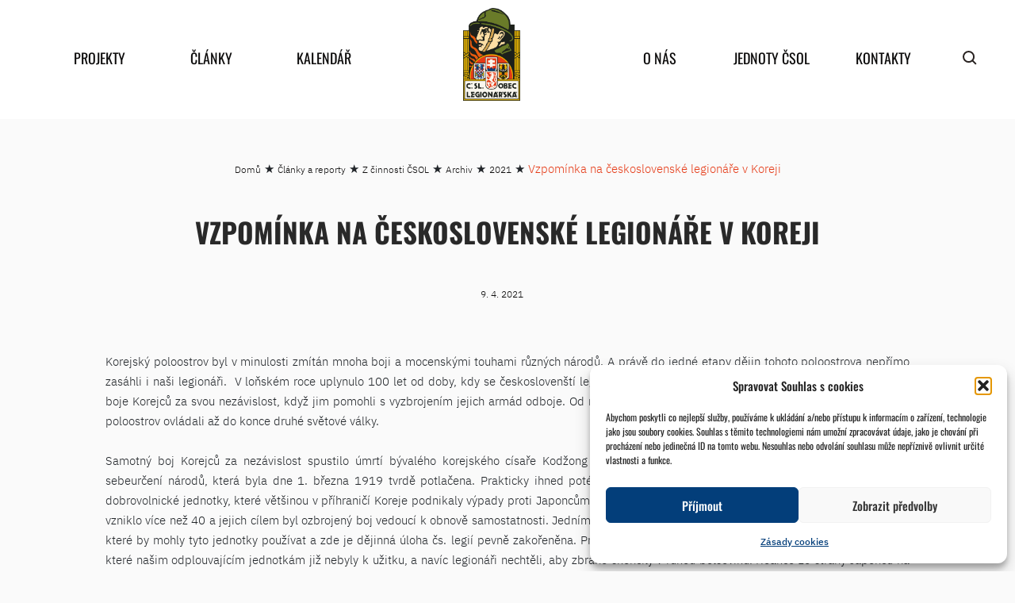

--- FILE ---
content_type: text/html; charset=UTF-8
request_url: https://www.csol.cz/z-cinnosti-csol/archiv/2021/vzpominka-na-ceskoslovenske-legionare-v-koreji/
body_size: 16704
content:
<!DOCTYPE html>
<html xmlns="https://www.w3.org/1999/xhtml" xmlns:og="https://ogp.me/ns#" xmlns:fb="https://www.facebook.com/2008/fbml">
<head>
<meta charset="UTF-8">
<meta name="robots" content="index,follow">
<meta name="author" content="csol.cz">
<meta name="viewport" content="width=device-width, initial-scale=1">
<title>
Vzpomínka na československé legionáře v Koreji - ČsOL - ČsOL</title>
<meta name='robots' content='index, follow, max-image-preview:large, max-snippet:-1, max-video-preview:-1' />
<!-- This site is optimized with the Yoast SEO plugin v26.8 - https://yoast.com/product/yoast-seo-wordpress/ -->
<link rel="canonical" href="https://www.csol.cz/z-cinnosti-csol/archiv/2021/vzpominka-na-ceskoslovenske-legionare-v-koreji/" />
<meta property="og:locale" content="cs_CZ" />
<meta property="og:type" content="article" />
<meta property="og:title" content="Vzpomínka na československé legionáře v Koreji - ČsOL" />
<meta property="og:description" content="Korejský poloostrov byl v&nbsp;minulosti zmítán mnoha boji a mocenskými touhami různých národů. A právě do jedné etapy dějin tohoto poloostrova nepřímo zasáhli i naši legionáři. &nbsp;V&nbsp;loňském roce uplynulo 100 let od doby, kdy se českoslovenští legionáři nesmazatelně zapsali do historie Koreje a především boje Korejců za svou nezávislost, když jim pomohli s&nbsp;vyzbrojením jejich armád odboje. Od roku 1910 bylo totiž území Koreje anektováno Japonci, kteří poloostrov ovládali až do konce druhé světové války.&nbsp;" />
<meta property="og:url" content="https://www.csol.cz/z-cinnosti-csol/archiv/2021/vzpominka-na-ceskoslovenske-legionare-v-koreji/" />
<meta property="og:site_name" content="ČsOL" />
<meta property="article:published_time" content="2021-04-09T11:02:04+00:00" />
<meta property="og:image" content="https://www.csol.cz/wp-content/uploads/2022/08/view1-4-scaled.jpg" />
<meta property="og:image:width" content="2560" />
<meta property="og:image:height" content="1707" />
<meta property="og:image:type" content="image/jpeg" />
<meta name="author" content="Mira" />
<meta name="twitter:card" content="summary_large_image" />
<script type="application/ld+json" class="yoast-schema-graph">{"@context":"https://schema.org","@graph":[{"@type":"Article","@id":"https://www.csol.cz/z-cinnosti-csol/archiv/2021/vzpominka-na-ceskoslovenske-legionare-v-koreji/#article","isPartOf":{"@id":"https://www.csol.cz/z-cinnosti-csol/archiv/2021/vzpominka-na-ceskoslovenske-legionare-v-koreji/"},"author":{"name":"Mira","@id":"https://www.csol.cz/#/schema/person/011b4b5c01e34d01f20821556d25617b"},"headline":"Vzpomínka na československé legionáře v Koreji","datePublished":"2021-04-09T11:02:04+00:00","mainEntityOfPage":{"@id":"https://www.csol.cz/z-cinnosti-csol/archiv/2021/vzpominka-na-ceskoslovenske-legionare-v-koreji/"},"wordCount":690,"image":{"@id":"https://www.csol.cz/z-cinnosti-csol/archiv/2021/vzpominka-na-ceskoslovenske-legionare-v-koreji/#primaryimage"},"thumbnailUrl":"https://www.csol.cz/wp-content/uploads/2022/08/view1-4-scaled.jpg","articleSection":["2021"],"inLanguage":"cs"},{"@type":"WebPage","@id":"https://www.csol.cz/z-cinnosti-csol/archiv/2021/vzpominka-na-ceskoslovenske-legionare-v-koreji/","url":"https://www.csol.cz/z-cinnosti-csol/archiv/2021/vzpominka-na-ceskoslovenske-legionare-v-koreji/","name":"Vzpomínka na československé legionáře v Koreji - ČsOL","isPartOf":{"@id":"https://www.csol.cz/#website"},"primaryImageOfPage":{"@id":"https://www.csol.cz/z-cinnosti-csol/archiv/2021/vzpominka-na-ceskoslovenske-legionare-v-koreji/#primaryimage"},"image":{"@id":"https://www.csol.cz/z-cinnosti-csol/archiv/2021/vzpominka-na-ceskoslovenske-legionare-v-koreji/#primaryimage"},"thumbnailUrl":"https://www.csol.cz/wp-content/uploads/2022/08/view1-4-scaled.jpg","datePublished":"2021-04-09T11:02:04+00:00","author":{"@id":"https://www.csol.cz/#/schema/person/011b4b5c01e34d01f20821556d25617b"},"breadcrumb":{"@id":"https://www.csol.cz/z-cinnosti-csol/archiv/2021/vzpominka-na-ceskoslovenske-legionare-v-koreji/#breadcrumb"},"inLanguage":"cs","potentialAction":[{"@type":"ReadAction","target":["https://www.csol.cz/z-cinnosti-csol/archiv/2021/vzpominka-na-ceskoslovenske-legionare-v-koreji/"]}]},{"@type":"ImageObject","inLanguage":"cs","@id":"https://www.csol.cz/z-cinnosti-csol/archiv/2021/vzpominka-na-ceskoslovenske-legionare-v-koreji/#primaryimage","url":"https://www.csol.cz/wp-content/uploads/2022/08/view1-4-scaled.jpg","contentUrl":"https://www.csol.cz/wp-content/uploads/2022/08/view1-4-scaled.jpg","width":2560,"height":1707},{"@type":"BreadcrumbList","@id":"https://www.csol.cz/z-cinnosti-csol/archiv/2021/vzpominka-na-ceskoslovenske-legionare-v-koreji/#breadcrumb","itemListElement":[{"@type":"ListItem","position":1,"name":"Domů","item":"https://www.csol.cz/"},{"@type":"ListItem","position":2,"name":"Články a reporty","item":"https://www.csol.cz/clanky-a-reporty/"},{"@type":"ListItem","position":3,"name":"Z činnosti ČSOL","item":"https://www.csol.cz/clanky-a-reporty/z-cinnosti-csol/"},{"@type":"ListItem","position":4,"name":"Archiv","item":"https://www.csol.cz/clanky-a-reporty/z-cinnosti-csol/archiv/"},{"@type":"ListItem","position":5,"name":"2021","item":"https://www.csol.cz/clanky-a-reporty/z-cinnosti-csol/archiv/2021/"},{"@type":"ListItem","position":6,"name":"Vzpomínka na československé legionáře v Koreji"}]},{"@type":"WebSite","@id":"https://www.csol.cz/#website","url":"https://www.csol.cz/","name":"ČsOL","description":"Československá obec legionářská","potentialAction":[{"@type":"SearchAction","target":{"@type":"EntryPoint","urlTemplate":"https://www.csol.cz/?s={search_term_string}"},"query-input":{"@type":"PropertyValueSpecification","valueRequired":true,"valueName":"search_term_string"}}],"inLanguage":"cs"},{"@type":"Person","@id":"https://www.csol.cz/#/schema/person/011b4b5c01e34d01f20821556d25617b","name":"Mira","image":{"@type":"ImageObject","inLanguage":"cs","@id":"https://www.csol.cz/#/schema/person/image/","url":"https://secure.gravatar.com/avatar/3511a464de9c2ae5b0b7cbb66d3c78d80428539184db72e7cf84e44b5f7dad9b?s=96&d=mm&r=g","contentUrl":"https://secure.gravatar.com/avatar/3511a464de9c2ae5b0b7cbb66d3c78d80428539184db72e7cf84e44b5f7dad9b?s=96&d=mm&r=g","caption":"Mira"},"sameAs":["https://www.csol.cz"]}]}</script>
<!-- / Yoast SEO plugin. -->
<link rel="alternate" title="oEmbed (JSON)" type="application/json+oembed" href="https://www.csol.cz/wp-json/oembed/1.0/embed?url=https%3A%2F%2Fwww.csol.cz%2Fz-cinnosti-csol%2Farchiv%2F2021%2Fvzpominka-na-ceskoslovenske-legionare-v-koreji%2F" />
<link rel="alternate" title="oEmbed (XML)" type="text/xml+oembed" href="https://www.csol.cz/wp-json/oembed/1.0/embed?url=https%3A%2F%2Fwww.csol.cz%2Fz-cinnosti-csol%2Farchiv%2F2021%2Fvzpominka-na-ceskoslovenske-legionare-v-koreji%2F&#038;format=xml" />
<style id='wp-img-auto-sizes-contain-inline-css' type='text/css'>
img:is([sizes=auto i],[sizes^="auto," i]){contain-intrinsic-size:3000px 1500px}
/*# sourceURL=wp-img-auto-sizes-contain-inline-css */
</style>
<style id='wp-block-library-inline-css' type='text/css'>
:root{--wp-block-synced-color:#7a00df;--wp-block-synced-color--rgb:122,0,223;--wp-bound-block-color:var(--wp-block-synced-color);--wp-editor-canvas-background:#ddd;--wp-admin-theme-color:#007cba;--wp-admin-theme-color--rgb:0,124,186;--wp-admin-theme-color-darker-10:#006ba1;--wp-admin-theme-color-darker-10--rgb:0,107,160.5;--wp-admin-theme-color-darker-20:#005a87;--wp-admin-theme-color-darker-20--rgb:0,90,135;--wp-admin-border-width-focus:2px}@media (min-resolution:192dpi){:root{--wp-admin-border-width-focus:1.5px}}.wp-element-button{cursor:pointer}:root .has-very-light-gray-background-color{background-color:#eee}:root .has-very-dark-gray-background-color{background-color:#313131}:root .has-very-light-gray-color{color:#eee}:root .has-very-dark-gray-color{color:#313131}:root .has-vivid-green-cyan-to-vivid-cyan-blue-gradient-background{background:linear-gradient(135deg,#00d084,#0693e3)}:root .has-purple-crush-gradient-background{background:linear-gradient(135deg,#34e2e4,#4721fb 50%,#ab1dfe)}:root .has-hazy-dawn-gradient-background{background:linear-gradient(135deg,#faaca8,#dad0ec)}:root .has-subdued-olive-gradient-background{background:linear-gradient(135deg,#fafae1,#67a671)}:root .has-atomic-cream-gradient-background{background:linear-gradient(135deg,#fdd79a,#004a59)}:root .has-nightshade-gradient-background{background:linear-gradient(135deg,#330968,#31cdcf)}:root .has-midnight-gradient-background{background:linear-gradient(135deg,#020381,#2874fc)}:root{--wp--preset--font-size--normal:16px;--wp--preset--font-size--huge:42px}.has-regular-font-size{font-size:1em}.has-larger-font-size{font-size:2.625em}.has-normal-font-size{font-size:var(--wp--preset--font-size--normal)}.has-huge-font-size{font-size:var(--wp--preset--font-size--huge)}.has-text-align-center{text-align:center}.has-text-align-left{text-align:left}.has-text-align-right{text-align:right}.has-fit-text{white-space:nowrap!important}#end-resizable-editor-section{display:none}.aligncenter{clear:both}.items-justified-left{justify-content:flex-start}.items-justified-center{justify-content:center}.items-justified-right{justify-content:flex-end}.items-justified-space-between{justify-content:space-between}.screen-reader-text{border:0;clip-path:inset(50%);height:1px;margin:-1px;overflow:hidden;padding:0;position:absolute;width:1px;word-wrap:normal!important}.screen-reader-text:focus{background-color:#ddd;clip-path:none;color:#444;display:block;font-size:1em;height:auto;left:5px;line-height:normal;padding:15px 23px 14px;text-decoration:none;top:5px;width:auto;z-index:100000}html :where(.has-border-color){border-style:solid}html :where([style*=border-top-color]){border-top-style:solid}html :where([style*=border-right-color]){border-right-style:solid}html :where([style*=border-bottom-color]){border-bottom-style:solid}html :where([style*=border-left-color]){border-left-style:solid}html :where([style*=border-width]){border-style:solid}html :where([style*=border-top-width]){border-top-style:solid}html :where([style*=border-right-width]){border-right-style:solid}html :where([style*=border-bottom-width]){border-bottom-style:solid}html :where([style*=border-left-width]){border-left-style:solid}html :where(img[class*=wp-image-]){height:auto;max-width:100%}:where(figure){margin:0 0 1em}html :where(.is-position-sticky){--wp-admin--admin-bar--position-offset:var(--wp-admin--admin-bar--height,0px)}@media screen and (max-width:600px){html :where(.is-position-sticky){--wp-admin--admin-bar--position-offset:0px}}
/*# sourceURL=wp-block-library-inline-css */
</style><style id='global-styles-inline-css' type='text/css'>
:root{--wp--preset--aspect-ratio--square: 1;--wp--preset--aspect-ratio--4-3: 4/3;--wp--preset--aspect-ratio--3-4: 3/4;--wp--preset--aspect-ratio--3-2: 3/2;--wp--preset--aspect-ratio--2-3: 2/3;--wp--preset--aspect-ratio--16-9: 16/9;--wp--preset--aspect-ratio--9-16: 9/16;--wp--preset--color--black: #000000;--wp--preset--color--cyan-bluish-gray: #abb8c3;--wp--preset--color--white: #ffffff;--wp--preset--color--pale-pink: #f78da7;--wp--preset--color--vivid-red: #cf2e2e;--wp--preset--color--luminous-vivid-orange: #ff6900;--wp--preset--color--luminous-vivid-amber: #fcb900;--wp--preset--color--light-green-cyan: #7bdcb5;--wp--preset--color--vivid-green-cyan: #00d084;--wp--preset--color--pale-cyan-blue: #8ed1fc;--wp--preset--color--vivid-cyan-blue: #0693e3;--wp--preset--color--vivid-purple: #9b51e0;--wp--preset--gradient--vivid-cyan-blue-to-vivid-purple: linear-gradient(135deg,rgb(6,147,227) 0%,rgb(155,81,224) 100%);--wp--preset--gradient--light-green-cyan-to-vivid-green-cyan: linear-gradient(135deg,rgb(122,220,180) 0%,rgb(0,208,130) 100%);--wp--preset--gradient--luminous-vivid-amber-to-luminous-vivid-orange: linear-gradient(135deg,rgb(252,185,0) 0%,rgb(255,105,0) 100%);--wp--preset--gradient--luminous-vivid-orange-to-vivid-red: linear-gradient(135deg,rgb(255,105,0) 0%,rgb(207,46,46) 100%);--wp--preset--gradient--very-light-gray-to-cyan-bluish-gray: linear-gradient(135deg,rgb(238,238,238) 0%,rgb(169,184,195) 100%);--wp--preset--gradient--cool-to-warm-spectrum: linear-gradient(135deg,rgb(74,234,220) 0%,rgb(151,120,209) 20%,rgb(207,42,186) 40%,rgb(238,44,130) 60%,rgb(251,105,98) 80%,rgb(254,248,76) 100%);--wp--preset--gradient--blush-light-purple: linear-gradient(135deg,rgb(255,206,236) 0%,rgb(152,150,240) 100%);--wp--preset--gradient--blush-bordeaux: linear-gradient(135deg,rgb(254,205,165) 0%,rgb(254,45,45) 50%,rgb(107,0,62) 100%);--wp--preset--gradient--luminous-dusk: linear-gradient(135deg,rgb(255,203,112) 0%,rgb(199,81,192) 50%,rgb(65,88,208) 100%);--wp--preset--gradient--pale-ocean: linear-gradient(135deg,rgb(255,245,203) 0%,rgb(182,227,212) 50%,rgb(51,167,181) 100%);--wp--preset--gradient--electric-grass: linear-gradient(135deg,rgb(202,248,128) 0%,rgb(113,206,126) 100%);--wp--preset--gradient--midnight: linear-gradient(135deg,rgb(2,3,129) 0%,rgb(40,116,252) 100%);--wp--preset--font-size--small: 13px;--wp--preset--font-size--medium: 20px;--wp--preset--font-size--large: 36px;--wp--preset--font-size--x-large: 42px;--wp--preset--spacing--20: 0.44rem;--wp--preset--spacing--30: 0.67rem;--wp--preset--spacing--40: 1rem;--wp--preset--spacing--50: 1.5rem;--wp--preset--spacing--60: 2.25rem;--wp--preset--spacing--70: 3.38rem;--wp--preset--spacing--80: 5.06rem;--wp--preset--shadow--natural: 6px 6px 9px rgba(0, 0, 0, 0.2);--wp--preset--shadow--deep: 12px 12px 50px rgba(0, 0, 0, 0.4);--wp--preset--shadow--sharp: 6px 6px 0px rgba(0, 0, 0, 0.2);--wp--preset--shadow--outlined: 6px 6px 0px -3px rgb(255, 255, 255), 6px 6px rgb(0, 0, 0);--wp--preset--shadow--crisp: 6px 6px 0px rgb(0, 0, 0);}:where(.is-layout-flex){gap: 0.5em;}:where(.is-layout-grid){gap: 0.5em;}body .is-layout-flex{display: flex;}.is-layout-flex{flex-wrap: wrap;align-items: center;}.is-layout-flex > :is(*, div){margin: 0;}body .is-layout-grid{display: grid;}.is-layout-grid > :is(*, div){margin: 0;}:where(.wp-block-columns.is-layout-flex){gap: 2em;}:where(.wp-block-columns.is-layout-grid){gap: 2em;}:where(.wp-block-post-template.is-layout-flex){gap: 1.25em;}:where(.wp-block-post-template.is-layout-grid){gap: 1.25em;}.has-black-color{color: var(--wp--preset--color--black) !important;}.has-cyan-bluish-gray-color{color: var(--wp--preset--color--cyan-bluish-gray) !important;}.has-white-color{color: var(--wp--preset--color--white) !important;}.has-pale-pink-color{color: var(--wp--preset--color--pale-pink) !important;}.has-vivid-red-color{color: var(--wp--preset--color--vivid-red) !important;}.has-luminous-vivid-orange-color{color: var(--wp--preset--color--luminous-vivid-orange) !important;}.has-luminous-vivid-amber-color{color: var(--wp--preset--color--luminous-vivid-amber) !important;}.has-light-green-cyan-color{color: var(--wp--preset--color--light-green-cyan) !important;}.has-vivid-green-cyan-color{color: var(--wp--preset--color--vivid-green-cyan) !important;}.has-pale-cyan-blue-color{color: var(--wp--preset--color--pale-cyan-blue) !important;}.has-vivid-cyan-blue-color{color: var(--wp--preset--color--vivid-cyan-blue) !important;}.has-vivid-purple-color{color: var(--wp--preset--color--vivid-purple) !important;}.has-black-background-color{background-color: var(--wp--preset--color--black) !important;}.has-cyan-bluish-gray-background-color{background-color: var(--wp--preset--color--cyan-bluish-gray) !important;}.has-white-background-color{background-color: var(--wp--preset--color--white) !important;}.has-pale-pink-background-color{background-color: var(--wp--preset--color--pale-pink) !important;}.has-vivid-red-background-color{background-color: var(--wp--preset--color--vivid-red) !important;}.has-luminous-vivid-orange-background-color{background-color: var(--wp--preset--color--luminous-vivid-orange) !important;}.has-luminous-vivid-amber-background-color{background-color: var(--wp--preset--color--luminous-vivid-amber) !important;}.has-light-green-cyan-background-color{background-color: var(--wp--preset--color--light-green-cyan) !important;}.has-vivid-green-cyan-background-color{background-color: var(--wp--preset--color--vivid-green-cyan) !important;}.has-pale-cyan-blue-background-color{background-color: var(--wp--preset--color--pale-cyan-blue) !important;}.has-vivid-cyan-blue-background-color{background-color: var(--wp--preset--color--vivid-cyan-blue) !important;}.has-vivid-purple-background-color{background-color: var(--wp--preset--color--vivid-purple) !important;}.has-black-border-color{border-color: var(--wp--preset--color--black) !important;}.has-cyan-bluish-gray-border-color{border-color: var(--wp--preset--color--cyan-bluish-gray) !important;}.has-white-border-color{border-color: var(--wp--preset--color--white) !important;}.has-pale-pink-border-color{border-color: var(--wp--preset--color--pale-pink) !important;}.has-vivid-red-border-color{border-color: var(--wp--preset--color--vivid-red) !important;}.has-luminous-vivid-orange-border-color{border-color: var(--wp--preset--color--luminous-vivid-orange) !important;}.has-luminous-vivid-amber-border-color{border-color: var(--wp--preset--color--luminous-vivid-amber) !important;}.has-light-green-cyan-border-color{border-color: var(--wp--preset--color--light-green-cyan) !important;}.has-vivid-green-cyan-border-color{border-color: var(--wp--preset--color--vivid-green-cyan) !important;}.has-pale-cyan-blue-border-color{border-color: var(--wp--preset--color--pale-cyan-blue) !important;}.has-vivid-cyan-blue-border-color{border-color: var(--wp--preset--color--vivid-cyan-blue) !important;}.has-vivid-purple-border-color{border-color: var(--wp--preset--color--vivid-purple) !important;}.has-vivid-cyan-blue-to-vivid-purple-gradient-background{background: var(--wp--preset--gradient--vivid-cyan-blue-to-vivid-purple) !important;}.has-light-green-cyan-to-vivid-green-cyan-gradient-background{background: var(--wp--preset--gradient--light-green-cyan-to-vivid-green-cyan) !important;}.has-luminous-vivid-amber-to-luminous-vivid-orange-gradient-background{background: var(--wp--preset--gradient--luminous-vivid-amber-to-luminous-vivid-orange) !important;}.has-luminous-vivid-orange-to-vivid-red-gradient-background{background: var(--wp--preset--gradient--luminous-vivid-orange-to-vivid-red) !important;}.has-very-light-gray-to-cyan-bluish-gray-gradient-background{background: var(--wp--preset--gradient--very-light-gray-to-cyan-bluish-gray) !important;}.has-cool-to-warm-spectrum-gradient-background{background: var(--wp--preset--gradient--cool-to-warm-spectrum) !important;}.has-blush-light-purple-gradient-background{background: var(--wp--preset--gradient--blush-light-purple) !important;}.has-blush-bordeaux-gradient-background{background: var(--wp--preset--gradient--blush-bordeaux) !important;}.has-luminous-dusk-gradient-background{background: var(--wp--preset--gradient--luminous-dusk) !important;}.has-pale-ocean-gradient-background{background: var(--wp--preset--gradient--pale-ocean) !important;}.has-electric-grass-gradient-background{background: var(--wp--preset--gradient--electric-grass) !important;}.has-midnight-gradient-background{background: var(--wp--preset--gradient--midnight) !important;}.has-small-font-size{font-size: var(--wp--preset--font-size--small) !important;}.has-medium-font-size{font-size: var(--wp--preset--font-size--medium) !important;}.has-large-font-size{font-size: var(--wp--preset--font-size--large) !important;}.has-x-large-font-size{font-size: var(--wp--preset--font-size--x-large) !important;}
/*# sourceURL=global-styles-inline-css */
</style>
<style id='classic-theme-styles-inline-css' type='text/css'>
/*! This file is auto-generated */
.wp-block-button__link{color:#fff;background-color:#32373c;border-radius:9999px;box-shadow:none;text-decoration:none;padding:calc(.667em + 2px) calc(1.333em + 2px);font-size:1.125em}.wp-block-file__button{background:#32373c;color:#fff;text-decoration:none}
/*# sourceURL=/wp-includes/css/classic-themes.min.css */
</style>
<!-- <link rel='stylesheet' id='wpda_wpdp_public-css' href='https://www.csol.cz/wp-content/plugins/wp-data-access/public/../assets/css/wpda_public.css?ver=5.5.64' type='text/css' media='all' /> -->
<!-- <link rel='stylesheet' id='cmplz-general-css' href='https://www.csol.cz/wp-content/plugins/complianz-gdpr/assets/css/cookieblocker.min.css?ver=1766002128' type='text/css' media='all' /> -->
<!-- <link rel='stylesheet' id='mpa-cf-checkout-styles-css' href='https://www.csol.cz/wp-content/plugins/mpa-checkout-fields/assets/css/checkout-step.css?ver=1.1.3' type='text/css' media='all' /> -->
<!-- <link rel='stylesheet' id='wp-pagenavi-css' href='https://www.csol.cz/wp-content/plugins/wp-pagenavi/pagenavi-css.css?ver=2.70' type='text/css' media='all' /> -->
<link rel="stylesheet" type="text/css" href="//www.csol.cz/wp-content/cache/wpfc-minified/2mrf7y1f/egdi.css" media="all"/>
<script src='//www.csol.cz/wp-content/cache/wpfc-minified/87c9z9dh/egdi.js' type="text/javascript"></script>
<!-- <script type="text/javascript" src="https://www.csol.cz/wp-includes/js/jquery/jquery.min.js?ver=3.7.1" id="jquery-core-js"></script> -->
<!-- <script type="text/javascript" src="https://www.csol.cz/wp-includes/js/jquery/jquery-migrate.min.js?ver=3.4.1" id="jquery-migrate-js"></script> -->
<script type="text/javascript" id="ajax-script-js-extra">
/* <![CDATA[ */
var akc = {"ajaxurl":"https://www.csol.cz/wp-admin/admin-ajax.php"};
//# sourceURL=ajax-script-js-extra
/* ]]> */
</script>
<script src='//www.csol.cz/wp-content/cache/wpfc-minified/ma2bp6kw/egdi.js' type="text/javascript"></script>
<!-- <script type="text/javascript" src="https://www.csol.cz/wp-content/themes/csol/js/calendar.js?ver=6.9" id="ajax-script-js"></script> -->
<!-- <script type="text/javascript" src="https://www.csol.cz/wp-includes/js/underscore.min.js?ver=1.13.7" id="underscore-js"></script> -->
<!-- <script type="text/javascript" src="https://www.csol.cz/wp-includes/js/backbone.min.js?ver=1.6.0" id="backbone-js"></script> -->
<script type="text/javascript" id="wp-api-request-js-extra">
/* <![CDATA[ */
var wpApiSettings = {"root":"https://www.csol.cz/wp-json/","nonce":"14a9e9329a","versionString":"wp/v2/"};
//# sourceURL=wp-api-request-js-extra
/* ]]> */
</script>
<script src='//www.csol.cz/wp-content/cache/wpfc-minified/34gydq4/egdi.js' type="text/javascript"></script>
<!-- <script type="text/javascript" src="https://www.csol.cz/wp-includes/js/api-request.min.js?ver=6.9" id="wp-api-request-js"></script> -->
<!-- <script type="text/javascript" src="https://www.csol.cz/wp-includes/js/wp-api.min.js?ver=6.9" id="wp-api-js"></script> -->
<script type="text/javascript" id="wpda_rest_api-js-extra">
/* <![CDATA[ */
var wpdaApiSettings = {"path":"wpda"};
//# sourceURL=wpda_rest_api-js-extra
/* ]]> */
</script>
<script src='//www.csol.cz/wp-content/cache/wpfc-minified/lwn24f1d/egdi.js' type="text/javascript"></script>
<!-- <script type="text/javascript" src="https://www.csol.cz/wp-content/plugins/wp-data-access/public/../assets/js/wpda_rest_api.js?ver=5.5.64" id="wpda_rest_api-js"></script> -->
<link rel="https://api.w.org/" href="https://www.csol.cz/wp-json/" /><link rel="alternate" title="JSON" type="application/json" href="https://www.csol.cz/wp-json/wp/v2/posts/4476" /><link rel="EditURI" type="application/rsd+xml" title="RSD" href="https://www.csol.cz/xmlrpc.php?rsd" />
<meta name="generator" content="WordPress 6.9" />
<link rel='shortlink' href='https://www.csol.cz/?p=4476' />
<style>.cmplz-hidden {
display: none !important;
}</style><style id="uagb-style-frontend-4476">.uag-blocks-common-selector{z-index:var(--z-index-desktop) !important}@media (max-width: 976px){.uag-blocks-common-selector{z-index:var(--z-index-tablet) !important}}@media (max-width: 767px){.uag-blocks-common-selector{z-index:var(--z-index-mobile) !important}}
</style><link rel="icon" href="https://www.csol.cz/wp-content/uploads/2022/10/cropped-znak_csol_barva-d-web-32x32.png" sizes="32x32" />
<link rel="icon" href="https://www.csol.cz/wp-content/uploads/2022/10/cropped-znak_csol_barva-d-web-192x192.png" sizes="192x192" />
<link rel="apple-touch-icon" href="https://www.csol.cz/wp-content/uploads/2022/10/cropped-znak_csol_barva-d-web-180x180.png" />
<meta name="msapplication-TileImage" content="https://www.csol.cz/wp-content/uploads/2022/10/cropped-znak_csol_barva-d-web-270x270.png" />
<!-- <link rel="stylesheet" href="https://www.csol.cz/wp-content/themes/csol/css/bootstrap.min.css?v=0.5"> -->
<!-- <link rel="stylesheet" href="https://www.csol.cz/wp-content/themes/csol/css/bootstrap-grid.min.css?v=0.5"> -->
<!-- <link rel="stylesheet" href="https://www.csol.cz/wp-content/themes/csol/css/custom.css?v=0.5"> -->
<!-- <link rel="stylesheet" href="https://www.csol.cz/wp-content/themes/csol/style.css?v=0.5"> -->
<!-- <link rel="stylesheet" href="https://www.csol.cz/wp-content/themes/csol/font-awesome/css/font-awesome.min.css"> -->
<link rel="stylesheet" type="text/css" href="//www.csol.cz/wp-content/cache/wpfc-minified/jzxf0kss/egdi.css" media="all"/>
<!-- <script src="https://www.csol.cz/wp-content/themes/csol/js/jquery-5.3.1.min.js?v=0.3"></script> -->
<!-- <script src="https://www.csol.cz/wp-content/themes/csol/js/jquery-ui-1.12.1.min.js?v=0.3"></script> -->
<!-- <script src="https://www.csol.cz/wp-content/themes/csol/js/bootstrap.min.js?v=0.3"></script> -->
<link href="https://fonts.googleapis.com/icon?family=Material+Icons"
rel="stylesheet">
<script>
var $ = jQuery.noConflict();
</script>
</head>
<body data-cmplz=1 class="wp-singular post-template-default single single-post postid-4476 single-format-standard wp-embed-responsive wp-theme-csol  not-home "><div id="load-bg">
</div>
<header class='header' >
<div class="container">
<div class="header-menu">
<div class="header-mobile-top">
<a class="header-mobile-top-logo" href="https://www.csol.cz">Československá obec legionářská</a>
<span class="hamburger material-icons" id="ham">menu</span>
</div>
<div class="header-menu-content">
<div class="menu-main-container"><ul id="menu-main" class="menu"><li id="menu-item-192" class="menu-item menu-item-type-post_type menu-item-object-page menu-item-has-children menu-item-192"><a href="https://www.csol.cz/projekty/">Projekty</a>
<ul class="sub-menu">
<li id="menu-item-349" class="menu-item menu-item-type-post_type menu-item-object-projekt menu-item-349"><a href="https://www.csol.cz/projekty/legiovlak/">Legiovlak</a></li>
<li id="menu-item-431619" class="menu-item menu-item-type-post_type menu-item-object-projekt menu-item-431619"><a href="https://www.csol.cz/projekty/muzea-csol-cesta-legionare/">Muzea ČsOL – Cesta legionáře</a></li>
<li id="menu-item-348" class="menu-item menu-item-type-post_type menu-item-object-projekt menu-item-348"><a href="https://www.csol.cz/projekty/casopis-legionarsky-smer/">Časopis Legionářský směr</a></li>
<li id="menu-item-347" class="menu-item menu-item-type-post_type menu-item-object-projekt menu-item-347"><a href="https://www.csol.cz/projekty/pece-o-valecne-veterany/">Péče o válečné veterány</a></li>
<li id="menu-item-565650" class="menu-item menu-item-type-post_type menu-item-object-projekt menu-item-565650"><a href="https://www.csol.cz/projekty/projekt-kompenzacni-pomucky-valecnym-veteranum/">Kompenzační pomůcky a doprava VV</a></li>
<li id="menu-item-571918" class="menu-item menu-item-type-post_type menu-item-object-projekt menu-item-571918"><a href="https://www.csol.cz/projekty/pamatnik-odboje/">Památník odboje</a></li>
<li id="menu-item-345" class="menu-item menu-item-type-post_type menu-item-object-projekt menu-item-345"><a href="https://www.csol.cz/projekty/zamecek-pardubice/">NKP – Zámeček Pardubičky – Larischova vila</a></li>
<li id="menu-item-344" class="menu-item menu-item-type-post_type menu-item-object-projekt menu-item-344"><a href="https://www.csol.cz/projekty/souteze-pro-skoly/">Legionáři pro mládež</a></li>
<li id="menu-item-343" class="menu-item menu-item-type-post_type menu-item-object-projekt menu-item-343"><a href="https://www.csol.cz/projekty/socialne-zdravotni-pomoc/">Sociálně-zdravotní pomoc</a></li>
<li id="menu-item-759" class="menu-item menu-item-type-custom menu-item-object-custom menu-item-has-children menu-item-759"><a href="https://www.csol.cz/projekty#ukoncene-projekty">Skončené projekty</a>
<ul class="sub-menu">
<li id="menu-item-346" class="menu-item menu-item-type-post_type menu-item-object-projekt menu-item-346"><a href="https://www.csol.cz/projekty/legie-100/">Legie 100</a></li>
</ul>
</li>
</ul>
</li>
<li id="menu-item-194" class="menu-item menu-item-type-post_type menu-item-object-page current_page_parent menu-item-has-children menu-item-194"><a href="https://www.csol.cz/clanky-a-reporty/">Články</a>
<ul class="sub-menu">
<li id="menu-item-276" class="menu-item menu-item-type-taxonomy menu-item-object-category current-post-ancestor menu-item-276"><a href="https://www.csol.cz/clanky-a-reporty/z-cinnosti-csol/">Z činnosti ČSOL</a></li>
<li id="menu-item-279" class="menu-item menu-item-type-taxonomy menu-item-object-category menu-item-has-children menu-item-279"><a href="https://www.csol.cz/clanky-a-reporty/z-historie/">Z historie</a>
<ul class="sub-menu">
<li id="menu-item-281" class="menu-item menu-item-type-taxonomy menu-item-object-category menu-item-281"><a href="https://www.csol.cz/clanky-a-reporty/z-historie/prvni-odboj/">První odboj</a></li>
<li id="menu-item-280" class="menu-item menu-item-type-taxonomy menu-item-object-category menu-item-280"><a href="https://www.csol.cz/clanky-a-reporty/z-historie/druhy-odboj/">Druhý odboj</a></li>
<li id="menu-item-282" class="menu-item menu-item-type-taxonomy menu-item-object-category menu-item-282"><a href="https://www.csol.cz/clanky-a-reporty/z-historie/ruzne/">Různé</a></li>
</ul>
</li>
</ul>
</li>
<li id="menu-item-173" class="menu-item menu-item-type-post_type menu-item-object-page menu-item-173"><a href="https://www.csol.cz/akce-obce-legionarske/">Kalendář</a></li>
<li id="menu-item-183" class="menu-logo menu-item menu-item-type-post_type menu-item-object-page menu-item-home menu-item-183"><a href="https://www.csol.cz/">home</a></li>
<li id="menu-item-193" class="menu-item menu-item-type-post_type menu-item-object-page menu-item-has-children menu-item-193"><a href="https://www.csol.cz/o-nas/">O nás</a>
<ul class="sub-menu">
<li id="menu-item-16335" class="menu-item menu-item-type-post_type menu-item-object-page menu-item-16335"><a href="https://www.csol.cz/o-nas/historie-csol/">Historie ČsOL</a></li>
<li id="menu-item-16351" class="menu-item menu-item-type-post_type menu-item-object-page menu-item-16351"><a href="https://www.csol.cz/o-nas/jak-se-stat-clenem-csol/">Jak se stát členem ČsOL</a></li>
<li id="menu-item-410" class="menu-item menu-item-type-post_type menu-item-object-page menu-item-has-children menu-item-410"><a href="https://www.csol.cz/o-nas/organizacni-struktura-csol/">Organizační struktura ČsOL</a>
<ul class="sub-menu">
<li id="menu-item-460" class="menu-item menu-item-type-post_type menu-item-object-page menu-item-460"><a href="https://www.csol.cz/o-nas/organizacni-struktura-csol/snem-csol/">Sněm ČsOL</a></li>
<li id="menu-item-442" class="menu-item menu-item-type-post_type menu-item-object-page menu-item-442"><a href="https://www.csol.cz/o-nas/organizacni-struktura-csol/statutarni-organ/">Statutární orgán</a></li>
<li id="menu-item-441" class="menu-item menu-item-type-post_type menu-item-object-page menu-item-441"><a href="https://www.csol.cz/o-nas/organizacni-struktura-csol/predsednictvo-republikoveho-vyboru/">Předsednictvo republikového výboru</a></li>
<li id="menu-item-416" class="menu-item menu-item-type-post_type menu-item-object-page menu-item-416"><a href="https://www.csol.cz/o-nas/organizacni-struktura-csol/republikovy-vybor/">Republikový výbor</a></li>
<li id="menu-item-440" class="menu-item menu-item-type-post_type menu-item-object-page menu-item-440"><a href="https://www.csol.cz/o-nas/organizacni-struktura-csol/ustredni-revizni-komise/">Ústřední revizní komise</a></li>
<li id="menu-item-439" class="menu-item menu-item-type-post_type menu-item-object-page menu-item-439"><a href="https://www.csol.cz/o-nas/organizacni-struktura-csol/komise/">Komise</a></li>
<li id="menu-item-438" class="menu-item menu-item-type-post_type menu-item-object-page menu-item-438"><a href="https://www.csol.cz/o-nas/organizacni-struktura-csol/rozhodci-rada/">Rozhodčí rada</a></li>
</ul>
</li>
<li id="menu-item-16409" class="menu-item menu-item-type-post_type menu-item-object-page menu-item-16409"><a href="https://www.csol.cz/o-nas/stanovy-a-registrace-sdruzeni/">Stanovy a registrace sdružení</a></li>
<li id="menu-item-538" class="menu-item menu-item-type-post_type menu-item-object-page menu-item-538"><a href="https://www.csol.cz/o-nas/vyrocni-zpravy/">Výroční zprávy</a></li>
<li id="menu-item-16352" class="menu-item menu-item-type-post_type menu-item-object-page menu-item-has-children menu-item-16352"><a href="https://www.csol.cz/o-nas/symbolika-csol/">Symbolika ČsOL</a>
<ul class="sub-menu">
<li id="menu-item-536" class="menu-item menu-item-type-post_type menu-item-object-page menu-item-536"><a href="https://www.csol.cz/o-nas/symbolika-csol/znak-csol/">Znak ČsOL</a></li>
<li id="menu-item-535" class="menu-item menu-item-type-post_type menu-item-object-page menu-item-535"><a href="https://www.csol.cz/o-nas/symbolika-csol/prapor-jednot-csol/">Prapor jednot ČsOL</a></li>
<li id="menu-item-534" class="menu-item menu-item-type-post_type menu-item-object-page menu-item-534"><a href="https://www.csol.cz/o-nas/symbolika-csol/ustroj-clena-csol/">Ústroj člena ČsOL</a></li>
</ul>
</li>
<li id="menu-item-735" class="menu-item menu-item-type-custom menu-item-object-custom menu-item-735"><a href="/o-nas/obecni-deska">Obecní deska</a></li>
<li id="menu-item-572678" class="menu-item menu-item-type-post_type menu-item-object-page menu-item-572678"><a href="https://www.csol.cz/o-nas/jak-nas-podporit/">Jak nás podpořit</a></li>
</ul>
</li>
<li id="menu-item-174" class="menu-item menu-item-type-post_type menu-item-object-page menu-item-174"><a href="https://www.csol.cz/jednoty-csol/">Jednoty ČSOL</a></li>
<li id="menu-item-191" class="menu-item menu-item-type-post_type menu-item-object-page menu-item-191"><a href="https://www.csol.cz/kontakty/">Kontakty</a></li>
</ul></div>            </div>
<div class="search">
<div>
<form role="search" method="get" id="searchform" class="searchform" action="https://www.csol.cz/">
<div>
<input type="text" value="" name="s" id="s" placeholder="Vyhledat" required />
<input type="submit" id="searchsubmit" value="" />
<span id="searchopen" onclick="openSearch();"></span>
<span id="searchclose" onclick="closeSearch();"></span>
<div class="search-close-bg" onclick="closeSearch();"></div>
</div>
</form></div>
</div>
</div>
</div>
</header>    <div id="primary" class="content-area">
<main id="main" class="site-main" role="main">
<div class="post-header">
<div class='post-header-head' >
<p id="breadcrumbs"><span><span><a href="https://www.csol.cz/">Domů</a></span> ★ <span><a href="https://www.csol.cz/clanky-a-reporty/">Články a reporty</a></span> ★ <span><a href="https://www.csol.cz/clanky-a-reporty/z-cinnosti-csol/">Z činnosti ČSOL</a></span> ★ <span><a href="https://www.csol.cz/clanky-a-reporty/z-cinnosti-csol/archiv/">Archiv</a></span> ★ <span><a href="https://www.csol.cz/clanky-a-reporty/z-cinnosti-csol/archiv/2021/">2021</a></span> ★ <span class="breadcrumb_last" aria-current="page">Vzpomínka na československé legionáře v Koreji</span></span></p>            <h1 class='post-header-title'>
Vzpomínka na československé legionáře v Koreji            </h1>
<div class="post-header-autor">
<span class="post-header-date">9. 4. 2021</span>
</div>
</div>
</div> 
<div id='post-obsah' class='post-obsah'>
<div class='post-obsah-block' >
<div class='container'>
<p style="text-align: justify;">Korejský poloostrov byl v&nbsp;minulosti zmítán mnoha boji a mocenskými touhami různých národů. A právě do jedné etapy dějin tohoto poloostrova nepřímo zasáhli i naši legionáři. &nbsp;V&nbsp;loňském roce uplynulo 100 let od doby, kdy se českoslovenští legionáři nesmazatelně zapsali do historie Koreje a především boje Korejců za svou nezávislost, když jim pomohli s&nbsp;vyzbrojením jejich armád odboje. Od roku 1910 bylo totiž území Koreje anektováno Japonci, kteří poloostrov ovládali až do konce druhé světové války.&nbsp;</p>
<p style="text-align: justify;">Samotný boj Korejců za nezávislost spustilo úmrtí bývalého korejského císaře Kodžong a následná celostátní protijaponská manifestace v&nbsp;duchu sebeurčení národů, která byla dne 1. března 1919 tvrdě potlačena. Prakticky ihned poté začaly vznikat tzv. armády nezávislosti, což byly korejské dobrovolnické jednotky, které většinou v&nbsp;příhraničí Koreje podnikaly výpady proti Japoncům a způsobovaly jim nemalé ztráty. Takových armád postupně vzniklo více než 40 a jejich cílem byl ozbrojený boj vedoucí k&nbsp;obnově samostatnosti. Jedním z&nbsp;hlavních překážek tohoto boje byl však nedostatek zbraní, které by mohly tyto jednotky používat a zde je dějinná úloha čs. legií pevně zakořeněna. Právě od našich legionářů se Korejcům dařilo získávat zbraně, které našim odplouvajícím jednotkám již nebyly k&nbsp;užitku, a navíc legionáři nechtěli, aby zbraně skončily v&nbsp;rukou bolševiků. Reakce ze strany Japonců na sebe však nenechala dlouho čekat a tak již 7. března 1920 poslal náčelník japonského štábu Inahaki protest ruským úřadům, proti tomu, že &#8222;<em>na jejich území dává se Korejcům, poddaným Japonska, možnost opatřovat si zbraně a vojenské potřeby proti Japonsku.</em>&#8220; I přes tyto protesty se v&nbsp;následujících měsících podařilo zbraně od našich legionářů získávat. Z&nbsp;dostupných pramenů víme, že naši legionáři prodávali Korejcům především pušky ruské a také japonské výroby, ale také nemalé množství kulometů a střeliva. Samotné boje Korejců s&nbsp;Japonci, vyvrcholily na konci října 1920, kdy došlo hned k&nbsp;několika bitvám, v&nbsp;nichž utrpělo japonské vojsko poměrně velké ztráty a to přesto, že mělo několikanásobnou převahu jak lidskou, tak i ve formě výzbroje. Právě bitva u Čching-šan-li z&nbsp;října 1920, kde Korejci bojovali proti desetinásobné přesile, je dodnes v&nbsp;Koreji považována za největší vítězství v&nbsp;celé historii protijaponského odboje. Nebylo by ho však možné uskutečnit bez zbraní získaných od našich legionářů, což Korejci dodnes vnímají a kvitují s povděkem.</p>
<p style="text-align: justify;">A právě výše zmíněná epizoda z&nbsp;dějin našich legií se stala základem pro spolupráci Korejců s&nbsp;naší legionářskou obcí, která začala již v&nbsp;roce 2013. V&nbsp;té době jsme se zapojili do natáčení dokumentu o korejské nezávislosti v&nbsp;souvislosti s&nbsp;našimi legionáři, dokumentaristům jsme poskytli dobové dokumenty a zpřístupnili naše sbírky pro natočení ilustračních záběrů. Celá spolupráce, která již trvá osm let, vyvrcholila před několika týdny, kdy po mnoha měsíčních přípravách Československá obec legionářská zapůjčila zbraně a legionářské artefakty ze svých sbírek pro připravovanou výstavu ke stoletému výročí úspěšných bitev za nezávislost z&nbsp;roku 1920 v&nbsp;Soulu. Ta měla být otevřena již v&nbsp;říjnu minulého roku, ale současná situace si vynutila odložení data zahájení. Zatím na letošní jaro. Posun termínu ale umožnil dokončení zápůjčky, která se stala logisticky složitou operací, od posouzení žádosti o vývoz ze strany Ministerstva kultury ČR, až po vývozní povolení znehodnocených zbraní do Koreje. Jsme velice rádi, že k&nbsp;našemu národu dodnes chovají Korejci úctu a naše Obec se mohla alespoň malým dílem zasadit o připomínku našich legionářů na vzdáleném korejském poloostrově.</p>
<p style="text-align: right;">text: br. Jiří Charfreitag</p>
<p style="text-align: center;"><link  href="https://cdn.jsdelivr.net/npm/nanogallery2@3/dist/css/nanogallery2.min.css" rel="stylesheet" type="text/css">
<script  type="text/javascript" src="https://cdn.jsdelivr.net/npm/nanogallery2@3/dist/jquery.nanogallery2.min.js"></script>
<div class="csolgal">
<div id="nanogallery2-23889" class="csol-galerie"
data-nanogallery2 ='{
"thumbnailHeight":  300,
"thumbnailWidth":   "auto",
"galleryDisplayMode": "rows",
"galleryMaxRows": 3,
"thumbnailAlignment": "fillWidth",
"thumbnailL1GutterWidth": 5,
"thumbnailL1GutterHeight": 5,
"thumbnailBorderHorizontal": 1,
"thumbnailBorderVertical": 1,
"locationHash": false
}'>
<a href="https://www.csol.cz/images/phocagallery/fotozakci/2021/2021-04-09_Korea_vystava/01 Korea.jpg"></a>
<a href="https://www.csol.cz/images/phocagallery/fotozakci/2021/2021-04-09_Korea_vystava/Korea.jpg"></a>
<a href="https://www.csol.cz/images/phocagallery/fotozakci/2021/2021-04-09_Korea_vystava/photo1.jpg"></a>
<a href="https://www.csol.cz/images/phocagallery/fotozakci/2021/2021-04-09_Korea_vystava/photo2.jpg"></a>
<a href="https://www.csol.cz/images/phocagallery/fotozakci/2021/2021-04-09_Korea_vystava/photo3.jpg"></a>
<a href="https://www.csol.cz/images/phocagallery/fotozakci/2021/2021-04-09_Korea_vystava/photo4.jpg"></a>
<a href="https://www.csol.cz/images/phocagallery/fotozakci/2021/2021-04-09_Korea_vystava/view0-1.jpg"></a>
<a href="https://www.csol.cz/images/phocagallery/fotozakci/2021/2021-04-09_Korea_vystava/view0-2.jpg"></a>
<a href="https://www.csol.cz/images/phocagallery/fotozakci/2021/2021-04-09_Korea_vystava/view0-3.jpg"></a>
<a href="https://www.csol.cz/images/phocagallery/fotozakci/2021/2021-04-09_Korea_vystava/view0-4.jpg"></a>
<a href="https://www.csol.cz/images/phocagallery/fotozakci/2021/2021-04-09_Korea_vystava/view1-1.jpg"></a>
<a href="https://www.csol.cz/images/phocagallery/fotozakci/2021/2021-04-09_Korea_vystava/view1-2.jpg"></a>
<a href="https://www.csol.cz/images/phocagallery/fotozakci/2021/2021-04-09_Korea_vystava/view1-3.jpg"></a>
<a href="https://www.csol.cz/images/phocagallery/fotozakci/2021/2021-04-09_Korea_vystava/view1-4.jpg"></a>
<a href="https://www.csol.cz/images/phocagallery/fotozakci/2021/2021-04-09_Korea_vystava/view2.jpg"></a>
</div>
</div>
<script>
</script>&nbsp;</p>
</div>
</div>
</div>
</main><!-- .site-main -->
</div><!-- .content-area -->

<div class="footer-pre">
<div class="container">
<div id="patneri-" class="partneri">
<h2 class="partneri-title">Partneři</h2>
<a class="partneri-item" href="https://acr.mo.gov.cz/" target="_blank"><img class="partneri-item-img" src="https://www.csol.cz/wp-content/uploads/2022/08/4-Logo_of_the_Czech_Armed_Forces-min.png" alt="Znak Armády České republiky" /></a>
<a class="partneri-item" href="https://mocr.mo.gov.cz/" target="_blank"><img class="partneri-item-img" src="https://www.csol.cz/wp-content/uploads/2022/08/1_Znak-MO-min.png" alt="Logo Ministerstva obrany" /></a>
<a class="partneri-item" href="https://www.vuapraha.cz/" target="_blank"><img class="partneri-item-img" src="https://www.csol.cz/wp-content/uploads/2022/08/6_vojensky-ustr-arch-min.png" alt="Vojenský ústřední archiv Logo" /></a>
<a class="partneri-item" href="http://www.vhu.cz/" target="_blank"><img class="partneri-item-img" src="https://www.csol.cz/wp-content/uploads/2022/08/5_vhu-min.png" alt="Vojenský historický ústav Logo" /></a>
<a class="partneri-item" href="https://www.mdcr.cz/" target="_blank"><img class="partneri-item-img" src="https://www.csol.cz/wp-content/uploads/2022/08/3_logo-MD_CDR9-min.png" alt="Ministerstvo dopravy logo" /></a>
<a class="partneri-item" href="https://www.mkcr.cz/" target="_blank"><img class="partneri-item-img" src="https://www.csol.cz/wp-content/uploads/2022/08/2_Graficky-manual-Logo-MK-7-min.png" alt="Ministerstvo kultury" /></a>
<a class="partneri-item" href="https://www.sokol.eu/" target="_blank"><img class="partneri-item-img" src="https://www.csol.cz/wp-content/uploads/2022/08/5_logoSokol11-2007-min.png" alt="TJ Sokol logo" /></a>
<a class="partneri-item" href="https://www.spravazeleznic.cz/" target="_blank"><img class="partneri-item-img" src="https://www.csol.cz/wp-content/uploads/2022/08/32_sprava-zeleznic_logo_001_zakladni_barevne_CMYK-min.png" alt="Správa železnic logo" /></a>
<a class="partneri-item" href="https://www.cd.cz/default.htm" target="_blank"><img class="partneri-item-img" src="https://www.csol.cz/wp-content/uploads/2022/08/31-Ceske-drahy-a.s.-www.cd-min.png" alt="České dráhy logo" /></a>
<a class="partneri-item" href="https://www.nm.cz/" target="_blank"><img class="partneri-item-img" src="https://www.csol.cz/wp-content/uploads/2022/08/41_LogoNM__D__CMYKnew-min.png" alt="Národní muzeum logo" /></a>
<a class="partneri-item" href="https://www.praha.eu/jnp/" target="_blank"><img class="partneri-item-img" src="https://www.csol.cz/wp-content/uploads/2022/08/10-praha-min.png" alt="Hlavní město Praha logo" /></a>
<a class="partneri-item" href="https://www.kraj-jihocesky.cz/cs" target="_blank"><img class="partneri-item-img" src="https://www.csol.cz/wp-content/uploads/2025/12/A01_znacka_JK_barva_CZ-–-upraveno.png" alt="" /></a>
<a class="partneri-item" href="https://www.jmk.cz/" target="_blank"><img class="partneri-item-img" src="https://www.csol.cz/wp-content/uploads/2022/08/14-Jihomoravsky-kraj-www.kr-jihomoravsky-min.png" alt="Jihomoravský kraj Logo" /></a>
<a class="partneri-item" href="https://www.kr-karlovarsky.cz/" target="_blank"><img class="partneri-item-img" src="https://www.csol.cz/wp-content/uploads/2025/12/Logo_KVK_CMYK_tisk_0.png" alt="" /></a>
<a class="partneri-item" href="https://www.kr-kralovehradecky.cz/" target="_blank"><img class="partneri-item-img" src="https://www.csol.cz/wp-content/uploads/2022/08/13-Kralovehradecky-kraj-www-min.png" alt="Královehradecký kraj logo" /></a>
<a class="partneri-item" href="https://www.kraj-lbc.cz/" target="_blank"><img class="partneri-item-img" src="https://www.csol.cz/wp-content/uploads/2025/12/LK-Logotype-Red-–-upraveno.png" alt="" /></a>
<a class="partneri-item" href="https://www.pardubickykraj.cz/" target="_blank"><img class="partneri-item-img" src="https://www.csol.cz/wp-content/uploads/2022/08/11_pardubickykraj-min.png" alt="Pardubický kraj logo" /></a>
<a class="partneri-item" href="https://www.plzensky-kraj.cz/" target="_blank"><img class="partneri-item-img" src="https://www.csol.cz/wp-content/uploads/2025/12/Document.png" alt="" /></a>
<a class="partneri-item" href="https://stredoceskykraj.cz/web/urad" target="_blank"><img class="partneri-item-img" src="https://www.csol.cz/wp-content/uploads/2025/12/Logo-ceska-verze.jpg" alt="" /></a>
<a class="partneri-item" href="https://www.kr-zlinsky.cz/" target="_blank"><img class="partneri-item-img" src="https://www.csol.cz/wp-content/uploads/2022/08/15-Zlinsky-kraj-www-min.png" alt="Zlínský kraj logo" /></a>
<a class="partneri-item" href="http://www.nadaciamrs.sk/" target="_blank"><img class="partneri-item-img" src="https://www.csol.cz/wp-content/uploads/2022/08/40_NMRS-modra-min.png" alt="Nadácia Milana Rastislava Štefánika logo" /></a>
<a class="partneri-item" href="https://www.vsmt.cz/files/aktuality/aktuality.aspx" target="_blank"><img class="partneri-item-img" src="https://www.csol.cz/wp-content/uploads/2022/10/Znak-skoly-velky.gif" alt="" /></a>
<a class="partneri-item" href="https://www.generaliceska.cz/" target="_blank"><img class="partneri-item-img" src="https://www.csol.cz/wp-content/uploads/2022/08/33_Generali-min.png" alt="Generali pojišťovna Logo" /></a>
<a class="partneri-item" href="https://czechoslovakgroup.cz/" target="_blank"><img class="partneri-item-img" src="https://www.csol.cz/wp-content/uploads/2025/12/Csg-Rgb-–-upraveno.png" alt="" /></a>
<a class="partneri-item" href="https://www.praha2.cz/" target="_blank"><img class="partneri-item-img" src="https://www.csol.cz/wp-content/uploads/2022/08/20-Mestska-cast-Praha-2-min.png" alt="Městská část Praha 2 logo" /></a>
<a class="partneri-item" href="https://pardubice.eu/" target="_blank"><img class="partneri-item-img" src="https://www.csol.cz/wp-content/uploads/2022/08/21_Pardubice_Logo-min.png" alt="Město Pardubice logo" /></a>
<a class="partneri-item" href="https://plzen.eu/" target="_blank"><img class="partneri-item-img" src="https://www.csol.cz/wp-content/uploads/2026/01/Logo_of_Pilsen.svg-scaled.png" alt="" /></a>
<a class="partneri-item" href="https://www.frydekmistek.cz/" target="_blank"><img class="partneri-item-img" src="https://www.csol.cz/wp-content/uploads/2025/12/FM-–-upraveno.png" alt="" /></a>
<a class="partneri-item" href="https://www.jaromer-josefov.cz/" target="_blank"><img class="partneri-item-img" src="https://www.csol.cz/wp-content/uploads/2025/01/logotyp_jaromer_barevny.png" alt="" /></a>
<a class="partneri-item" href="https://www.prostejov.eu/" target="_blank"><img class="partneri-item-img" src="https://www.csol.cz/wp-content/uploads/2025/12/znak-Prostejov-–-upraveno.png" alt="" /></a>
</div>
</div>
</div>
<footer class='footer'>
<div class="container">
<div class="row">
<div class="col-xs-12 col-md-6 col-lg-5 footer-kontakt">
<img class="footer-kontakt-logo" src="https://www.csol.cz/wp-content/uploads/2025/12/znak_csol_barva.png" alt="" />
<div class="footer-kontakt-adresa">Československá obec legionářská, z.s. <br />
Sokolská 33, Hotel Legie, 120 00 PRAHA 2                <a href="m&#97;&#105;l&#116;&#111;&#58;se&#107;re&#116;ari&#97;t&#64;&#99;&#115;&#111;l&#46;&#99;&#122;">&#115;&#101;&#107;r&#101;taria&#116;&#64;c&#115;&#111;l.&#99;z</a>
<a href="tel:+420224266235">+420 224 266 235</a>
</div>
</div>
<div class="col-xs-12 col-md-12 col-lg-2 footer-social">
Sledujte nás!                                    <a href="https://www.facebook.com/csol.cz" target="_blank"><i class="icon facebook-ico"></i></a>
<a href="https://www.youtube.com/channel/UCgRFg3zGt2KMuRI4REY8dMA" target="_blank"><i class="icon youtube-ico"></i></a>
</div>
<div class="col-xs-12 col-md-6 col-lg-5 footer-menu">
<div class="menu-paticka-container"><ul id="menu-paticka" class="menu"><li id="menu-item-24370" class="menu-item menu-item-type-post_type menu-item-object-page menu-item-24370"><a href="https://www.csol.cz/projekty/">Projekty</a></li>
<li id="menu-item-24371" class="menu-item menu-item-type-post_type menu-item-object-page current_page_parent menu-item-24371"><a href="https://www.csol.cz/clanky-a-reporty/">Články</a></li>
<li id="menu-item-24368" class="menu-item menu-item-type-post_type menu-item-object-page menu-item-24368"><a href="https://www.csol.cz/akce-obce-legionarske/">Kalendář</a></li>
<li id="menu-item-21" class="menu-item menu-item-type-custom menu-item-object-custom menu-item-21"><a href="/o-nas">O nás</a></li>
<li id="menu-item-24369" class="menu-item menu-item-type-post_type menu-item-object-page menu-item-24369"><a href="https://www.csol.cz/jednoty-csol/">Jednoty ČSOL</a></li>
<li id="menu-item-24372" class="menu-item menu-item-type-post_type menu-item-object-page menu-item-24372"><a href="https://www.csol.cz/kontakty/">Kontakt</a></li>
<li id="menu-item-24" class="menu-item menu-item-type-custom menu-item-object-custom menu-item-24"><a href="https://www.csol.cz/krev-legionare/">Databáze legionářů</a></li>
<li id="menu-item-568597" class="menu-item menu-item-type-custom menu-item-object-custom menu-item-568597"><a href="https://procleny.csol.cz/">Pro členy</a></li>
<li id="menu-item-26017" class="menu-item menu-item-type-post_type menu-item-object-page menu-item-26017"><a href="https://www.csol.cz/zasady-cookies-eu/">Zásady cookies</a></li>
</ul></div>            </div>
</div>
<div class="footer-copy">© 2026 Grafika <a href="https://studiodruzba.cz/" target="_blank">Studio Družba</a> Vytvořil <a href="https://miroslavtomasek.cz" tagert="_blank" >Miroslav Tomášek</a> a Lukáš Víšek</div>
</div>
</footer>
<script>
$(document).ready(function() {
$('#load-bg').fadeOut(500, "swing", function(){});
});
</script>
<script type="text/javascript" src="https://www.csol.cz/wp-content/themes/csol/js/footer-scripts.js?v=0.2"></script>
<script type="speculationrules">
{"prefetch":[{"source":"document","where":{"and":[{"href_matches":"/*"},{"not":{"href_matches":["/wp-*.php","/wp-admin/*","/wp-content/uploads/*","/wp-content/*","/wp-content/plugins/*","/wp-content/themes/csol/*","/*\\?(.+)"]}},{"not":{"selector_matches":"a[rel~=\"nofollow\"]"}},{"not":{"selector_matches":".no-prefetch, .no-prefetch a"}}]},"eagerness":"conservative"}]}
</script>
<!-- Consent Management powered by Complianz | GDPR/CCPA Cookie Consent https://wordpress.org/plugins/complianz-gdpr -->
<div id="cmplz-cookiebanner-container"><div class="cmplz-cookiebanner cmplz-hidden banner-1 bottom-right-view-preferences optin cmplz-bottom-right cmplz-categories-type-view-preferences" aria-modal="true" data-nosnippet="true" role="dialog" aria-live="polite" aria-labelledby="cmplz-header-1-optin" aria-describedby="cmplz-message-1-optin">
<div class="cmplz-header">
<div class="cmplz-logo"></div>
<div class="cmplz-title" id="cmplz-header-1-optin">Spravovat Souhlas s cookies</div>
<div class="cmplz-close" tabindex="0" role="button" aria-label="Zavřít dialogové okno">
<svg aria-hidden="true" focusable="false" data-prefix="fas" data-icon="times" class="svg-inline--fa fa-times fa-w-11" role="img" xmlns="http://www.w3.org/2000/svg" viewBox="0 0 352 512"><path fill="currentColor" d="M242.72 256l100.07-100.07c12.28-12.28 12.28-32.19 0-44.48l-22.24-22.24c-12.28-12.28-32.19-12.28-44.48 0L176 189.28 75.93 89.21c-12.28-12.28-32.19-12.28-44.48 0L9.21 111.45c-12.28 12.28-12.28 32.19 0 44.48L109.28 256 9.21 356.07c-12.28 12.28-12.28 32.19 0 44.48l22.24 22.24c12.28 12.28 32.2 12.28 44.48 0L176 322.72l100.07 100.07c12.28 12.28 32.2 12.28 44.48 0l22.24-22.24c12.28-12.28 12.28-32.19 0-44.48L242.72 256z"></path></svg>
</div>
</div>
<div class="cmplz-divider cmplz-divider-header"></div>
<div class="cmplz-body">
<div class="cmplz-message" id="cmplz-message-1-optin">Abychom poskytli co nejlepší služby, používáme k ukládání a/nebo přístupu k informacím o zařízení, technologie jako jsou soubory cookies. Souhlas s těmito technologiemi nám umožní zpracovávat údaje, jako je chování při procházení nebo jedinečná ID na tomto webu. Nesouhlas nebo odvolání souhlasu může nepříznivě ovlivnit určité vlastnosti a funkce.</div>
<!-- categories start -->
<div class="cmplz-categories">
<details class="cmplz-category cmplz-functional" >
<summary>
<span class="cmplz-category-header">
<span class="cmplz-category-title">Funkční</span>
<span class='cmplz-always-active'>
<span class="cmplz-banner-checkbox">
<input type="checkbox"
id="cmplz-functional-optin"
data-category="cmplz_functional"
class="cmplz-consent-checkbox cmplz-functional"
size="40"
value="1"/>
<label class="cmplz-label" for="cmplz-functional-optin"><span class="screen-reader-text">Funkční</span></label>
</span>
Vždy aktivní							</span>
<span class="cmplz-icon cmplz-open">
<svg xmlns="http://www.w3.org/2000/svg" viewBox="0 0 448 512"  height="18" ><path d="M224 416c-8.188 0-16.38-3.125-22.62-9.375l-192-192c-12.5-12.5-12.5-32.75 0-45.25s32.75-12.5 45.25 0L224 338.8l169.4-169.4c12.5-12.5 32.75-12.5 45.25 0s12.5 32.75 0 45.25l-192 192C240.4 412.9 232.2 416 224 416z"/></svg>
</span>
</span>
</summary>
<div class="cmplz-description">
<span class="cmplz-description-functional">Technické uložení nebo přístup je nezbytně nutný pro legitimní účel umožnění použití konkrétní služby, kterou si odběratel nebo uživatel výslovně vyžádal, nebo pouze za účelem provedení přenosu sdělení prostřednictvím sítě elektronických komunikací.</span>
</div>
</details>
<details class="cmplz-category cmplz-preferences" >
<summary>
<span class="cmplz-category-header">
<span class="cmplz-category-title">Předvolby</span>
<span class="cmplz-banner-checkbox">
<input type="checkbox"
id="cmplz-preferences-optin"
data-category="cmplz_preferences"
class="cmplz-consent-checkbox cmplz-preferences"
size="40"
value="1"/>
<label class="cmplz-label" for="cmplz-preferences-optin"><span class="screen-reader-text">Předvolby</span></label>
</span>
<span class="cmplz-icon cmplz-open">
<svg xmlns="http://www.w3.org/2000/svg" viewBox="0 0 448 512"  height="18" ><path d="M224 416c-8.188 0-16.38-3.125-22.62-9.375l-192-192c-12.5-12.5-12.5-32.75 0-45.25s32.75-12.5 45.25 0L224 338.8l169.4-169.4c12.5-12.5 32.75-12.5 45.25 0s12.5 32.75 0 45.25l-192 192C240.4 412.9 232.2 416 224 416z"/></svg>
</span>
</span>
</summary>
<div class="cmplz-description">
<span class="cmplz-description-preferences">Technické uložení nebo přístup je nezbytný pro legitimní účel ukládání preferencí, které nejsou požadovány odběratelem nebo uživatelem.</span>
</div>
</details>
<details class="cmplz-category cmplz-statistics" >
<summary>
<span class="cmplz-category-header">
<span class="cmplz-category-title">Statistiky</span>
<span class="cmplz-banner-checkbox">
<input type="checkbox"
id="cmplz-statistics-optin"
data-category="cmplz_statistics"
class="cmplz-consent-checkbox cmplz-statistics"
size="40"
value="1"/>
<label class="cmplz-label" for="cmplz-statistics-optin"><span class="screen-reader-text">Statistiky</span></label>
</span>
<span class="cmplz-icon cmplz-open">
<svg xmlns="http://www.w3.org/2000/svg" viewBox="0 0 448 512"  height="18" ><path d="M224 416c-8.188 0-16.38-3.125-22.62-9.375l-192-192c-12.5-12.5-12.5-32.75 0-45.25s32.75-12.5 45.25 0L224 338.8l169.4-169.4c12.5-12.5 32.75-12.5 45.25 0s12.5 32.75 0 45.25l-192 192C240.4 412.9 232.2 416 224 416z"/></svg>
</span>
</span>
</summary>
<div class="cmplz-description">
<span class="cmplz-description-statistics">Technické uložení nebo přístup, který se používá výhradně pro statistické účely.</span>
<span class="cmplz-description-statistics-anonymous">Technické uložení nebo přístup, který se používá výhradně pro anonymní statistické účely. Bez předvolání, dobrovolného plnění ze strany vašeho Poskytovatele internetových služeb nebo dalších záznamů od třetí strany nelze informace, uložené nebo získané pouze pro tento účel, obvykle použít k vaší identifikaci.</span>
</div>
</details>
<details class="cmplz-category cmplz-marketing" >
<summary>
<span class="cmplz-category-header">
<span class="cmplz-category-title">Marketing</span>
<span class="cmplz-banner-checkbox">
<input type="checkbox"
id="cmplz-marketing-optin"
data-category="cmplz_marketing"
class="cmplz-consent-checkbox cmplz-marketing"
size="40"
value="1"/>
<label class="cmplz-label" for="cmplz-marketing-optin"><span class="screen-reader-text">Marketing</span></label>
</span>
<span class="cmplz-icon cmplz-open">
<svg xmlns="http://www.w3.org/2000/svg" viewBox="0 0 448 512"  height="18" ><path d="M224 416c-8.188 0-16.38-3.125-22.62-9.375l-192-192c-12.5-12.5-12.5-32.75 0-45.25s32.75-12.5 45.25 0L224 338.8l169.4-169.4c12.5-12.5 32.75-12.5 45.25 0s12.5 32.75 0 45.25l-192 192C240.4 412.9 232.2 416 224 416z"/></svg>
</span>
</span>
</summary>
<div class="cmplz-description">
<span class="cmplz-description-marketing">Technické uložení nebo přístup je nutný k vytvoření uživatelských profilů za účelem zasílání reklamy nebo sledování uživatele na webových stránkách nebo několika webových stránkách pro podobné marketingové účely.</span>
</div>
</details>
</div><!-- categories end -->
</div>
<div class="cmplz-links cmplz-information">
<ul>
<li><a class="cmplz-link cmplz-manage-options cookie-statement" href="#" data-relative_url="#cmplz-manage-consent-container">Spravovat možnosti</a></li>
<li><a class="cmplz-link cmplz-manage-third-parties cookie-statement" href="#" data-relative_url="#cmplz-cookies-overview">Spravovat služby</a></li>
<li><a class="cmplz-link cmplz-manage-vendors tcf cookie-statement" href="#" data-relative_url="#cmplz-tcf-wrapper">Správa {vendor_count} prodejců</a></li>
<li><a class="cmplz-link cmplz-external cmplz-read-more-purposes tcf" target="_blank" rel="noopener noreferrer nofollow" href="https://cookiedatabase.org/tcf/purposes/" aria-label="Read more about TCF purposes on Cookie Database">Přečtěte si více o těchto účelech</a></li>
</ul>
</div>
<div class="cmplz-divider cmplz-footer"></div>
<div class="cmplz-buttons">
<button class="cmplz-btn cmplz-accept">Příjmout</button>
<button class="cmplz-btn cmplz-deny">Odmítnout</button>
<button class="cmplz-btn cmplz-view-preferences">Zobrazit předvolby</button>
<button class="cmplz-btn cmplz-save-preferences">Uložit předvolby</button>
<a class="cmplz-btn cmplz-manage-options tcf cookie-statement" href="#" data-relative_url="#cmplz-manage-consent-container">Zobrazit předvolby</a>
</div>
<div class="cmplz-documents cmplz-links">
<ul>
<li><a class="cmplz-link cookie-statement" href="#" data-relative_url="">{title}</a></li>
<li><a class="cmplz-link privacy-statement" href="#" data-relative_url="">{title}</a></li>
<li><a class="cmplz-link impressum" href="#" data-relative_url="">{title}</a></li>
</ul>
</div>
</div>
</div>
<div id="cmplz-manage-consent" data-nosnippet="true"><button class="cmplz-btn cmplz-hidden cmplz-manage-consent manage-consent-1">Spravovat souhlas</button>
</div><script type="text/javascript" src="https://www.csol.cz/wp-includes/js/dist/hooks.min.js?ver=dd5603f07f9220ed27f1" id="wp-hooks-js"></script>
<script type="text/javascript" src="https://www.csol.cz/wp-includes/js/dist/i18n.min.js?ver=c26c3dc7bed366793375" id="wp-i18n-js"></script>
<script type="text/javascript" id="wp-i18n-js-after">
/* <![CDATA[ */
wp.i18n.setLocaleData( { 'text direction\u0004ltr': [ 'ltr' ] } );
wp.i18n.setLocaleData( { 'text direction\u0004ltr': [ 'ltr' ] } );
//# sourceURL=wp-i18n-js-after
/* ]]> */
</script>
<script type="text/javascript" src="https://www.csol.cz/wp-includes/js/dist/vendor/moment.min.js?ver=2.30.1" id="moment-js"></script>
<script type="text/javascript" id="moment-js-after">
/* <![CDATA[ */
moment.updateLocale( 'cs_CZ', {"months":["Leden","\u00danor","B\u0159ezen","Duben","Kv\u011bten","\u010cerven","\u010cervenec","Srpen","Z\u00e1\u0159\u00ed","\u0158\u00edjen","Listopad","Prosinec"],"monthsShort":["Led","\u00dano","B\u0159e","Dub","Kv\u011b","\u010cvn","\u010cvc","Srp","Z\u00e1\u0159","\u0158\u00edj","Lis","Pro"],"weekdays":["Ned\u011ble","Pond\u011bl\u00ed","\u00dater\u00fd","St\u0159eda","\u010ctvrtek","P\u00e1tek","Sobota"],"weekdaysShort":["Ne","Po","\u00dat","St","\u010ct","P\u00e1","So"],"week":{"dow":1},"longDateFormat":{"LT":"G:i","LTS":null,"L":null,"LL":"j. n. Y","LLL":"j. n. Y, G:i","LLLL":null}} );
//# sourceURL=moment-js-after
/* ]]> */
</script>
<script type="text/javascript" src="https://www.csol.cz/wp-includes/js/dist/deprecated.min.js?ver=e1f84915c5e8ae38964c" id="wp-deprecated-js"></script>
<script type="text/javascript" src="https://www.csol.cz/wp-includes/js/dist/date.min.js?ver=795a56839718d3ff7eae" id="wp-date-js"></script>
<script type="text/javascript" id="wp-date-js-after">
/* <![CDATA[ */
wp.date.setSettings( {"l10n":{"locale":"cs_CZ","months":["Leden","\u00danor","B\u0159ezen","Duben","Kv\u011bten","\u010cerven","\u010cervenec","Srpen","Z\u00e1\u0159\u00ed","\u0158\u00edjen","Listopad","Prosinec"],"monthsShort":["Led","\u00dano","B\u0159e","Dub","Kv\u011b","\u010cvn","\u010cvc","Srp","Z\u00e1\u0159","\u0158\u00edj","Lis","Pro"],"weekdays":["Ned\u011ble","Pond\u011bl\u00ed","\u00dater\u00fd","St\u0159eda","\u010ctvrtek","P\u00e1tek","Sobota"],"weekdaysShort":["Ne","Po","\u00dat","St","\u010ct","P\u00e1","So"],"meridiem":{"am":"am","pm":"pm","AM":"AM","PM":"PM"},"relative":{"future":"za %s","past":"p\u0159ed %s","s":"vte\u0159ina","ss":"%d vte\u0159in","m":"minuta","mm":"%d minuty","h":"hodina","hh":"%d hodiny","d":"den","dd":"%d dny","M":"m\u011bs\u00edcem","MM":"%d m\u011bs\u00edc\u016f","y":"za rok","yy":"%d rok\u016f"},"startOfWeek":1},"formats":{"time":"G:i","date":"j. n. Y","datetime":"j. n. Y, G:i","datetimeAbbreviated":"j. n. Y G:i"},"timezone":{"offset":1,"offsetFormatted":"1","string":"Europe/Prague","abbr":"CET"}} );
//# sourceURL=wp-date-js-after
/* ]]> */
</script>
<script type="text/javascript" src="https://www.csol.cz/wp-content/plugins/motopress-appointment/assets/js/flatpickr-4.6.3/dist/flatpickr.min.js?ver=4.6.3" id="flatpickr-js"></script>
<script type="text/javascript" id="intl-tel-input-js-before">
/* <![CDATA[ */
var mpaData = mpaData || {}; if (typeof mpaData.urls !== 'undefined') {
var newData = JSON.parse(decodeURIComponent('%7B%22plugin%22%3A%22https%3A%5C%2F%5C%2Fwww.csol.cz%5C%2Fwp-content%5C%2Fplugins%5C%2Fmotopress-appointment%5C%2F%22%7D'));
mpaData.urls = {...mpaData.urls, ...newData};
} else {
mpaData.urls = JSON.parse(decodeURIComponent('%7B%22plugin%22%3A%22https%3A%5C%2F%5C%2Fwww.csol.cz%5C%2Fwp-content%5C%2Fplugins%5C%2Fmotopress-appointment%5C%2F%22%7D'));
} if (typeof mpaData.settings !== 'undefined') {
var newData = JSON.parse(decodeURIComponent('%7B%22country%22%3A%22CZ%22%7D'));
mpaData.settings = {...mpaData.settings, ...newData};
} else {
mpaData.settings = JSON.parse(decodeURIComponent('%7B%22country%22%3A%22CZ%22%7D'));
}
//# sourceURL=intl-tel-input-js-before
/* ]]> */
</script>
<script type="text/javascript" src="https://www.csol.cz/wp-content/plugins/motopress-appointment/assets/js/intl-tel-input-17.0.19/js/intlTelInput.min.js?ver=17.0.19" id="intl-tel-input-js"></script>
<script type="text/javascript" src="https://www.csol.cz/wp-content/plugins/motopress-appointment/assets/js/flatpickr-4.6.3/dist/l10n/cs.js?ver=4.6.3" id="flatpickr-l10n-js"></script>
<script type="text/javascript" src="https://www.csol.cz/wp-content/plugins/motopress-appointment/assets/js/public.min.js?ver=2.3.0" id="mpa-public-js"></script>
<script type="text/javascript" src="https://www.csol.cz/wp-content/plugins/mpa-checkout-fields/assets/js/public.js?ver=1.1.3" id="mpa-cf-public-js"></script>
<script type="text/javascript" src="https://www.csol.cz/wp-content/plugins/mpa-checkout-fields/assets/js/date-of-birth-control.js?ver=1.1.3" id="mpa-cf-date-of-birth-js"></script>
<script type="text/javascript" id="uploadFile-js-extra">
/* <![CDATA[ */
var MPAFileUploadData = {"ajax_url":"https://www.csol.cz/wp-admin/admin-ajax.php","fileUploadNonce":"103283308e"};
//# sourceURL=uploadFile-js-extra
/* ]]> */
</script>
<script type="text/javascript" src="https://www.csol.cz/wp-content/plugins/mpa-checkout-fields/assets/js/file-uploads-control.js?ver=1.1.3" id="uploadFile-js"></script>
<script type="text/javascript" src="https://www.csol.cz/wp-content/themes/csol/lib/league/csv/autoload.php?ver=1.0" id="league-csv-js"></script>
<script type="text/javascript" id="cmplz-cookiebanner-js-extra">
/* <![CDATA[ */
var complianz = {"prefix":"cmplz_","user_banner_id":"1","set_cookies":[],"block_ajax_content":"","banner_version":"22","version":"7.4.4.2","store_consent":"","do_not_track_enabled":"","consenttype":"optin","region":"eu","geoip":"","dismiss_timeout":"","disable_cookiebanner":"","soft_cookiewall":"","dismiss_on_scroll":"","cookie_expiry":"365","url":"https://www.csol.cz/wp-json/complianz/v1/","locale":"lang=cs&locale=cs_CZ","set_cookies_on_root":"","cookie_domain":"","current_policy_id":"15","cookie_path":"/","categories":{"statistics":"statistika","marketing":"marketing"},"tcf_active":"","placeholdertext":"Klepnut\u00edm p\u0159ijm\u011bte marketingov\u00e9 soubory cookie a povolte tento obsah","css_file":"https://www.csol.cz/wp-content/uploads/complianz/css/banner-{banner_id}-{type}.css?v=22","page_links":{"eu":{"cookie-statement":{"title":"Z\u00e1sady cookies ","url":"https://www.csol.cz/zasady-cookies-eu/"}}},"tm_categories":"1","forceEnableStats":"","preview":"","clean_cookies":"","aria_label":"Klepnut\u00edm p\u0159ijm\u011bte marketingov\u00e9 soubory cookie a povolte tento obsah"};
//# sourceURL=cmplz-cookiebanner-js-extra
/* ]]> */
</script>
<script defer type="text/javascript" src="https://www.csol.cz/wp-content/plugins/complianz-gdpr/cookiebanner/js/complianz.min.js?ver=1766002128" id="cmplz-cookiebanner-js"></script>
<!-- Statistics script Complianz GDPR/CCPA -->
<script data-category="functional">
(function(w,d,s,l,i){w[l]=w[l]||[];w[l].push({'gtm.start':
new Date().getTime(),event:'gtm.js'});var f=d.getElementsByTagName(s)[0],
j=d.createElement(s),dl=l!='dataLayer'?'&l='+l:'';j.async=true;j.src=
'https://www.googletagmanager.com/gtm.js?id='+i+dl;f.parentNode.insertBefore(j,f);
})(window,document,'script','dataLayer','GTM-KRF99S2');
</script>
</body>
</html><!-- WP Fastest Cache file was created in 0.264 seconds, on 21. 1. 2026 @ 4:11 --><!-- need to refresh to see cached version -->